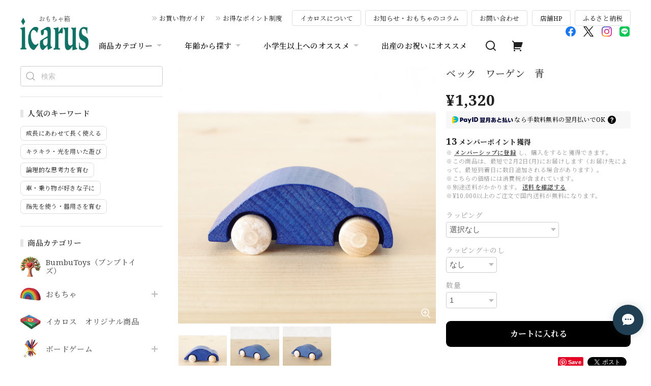

--- FILE ---
content_type: text/html; charset=UTF-8
request_url: https://shop.neu-icarus.com/items/28647473/reviews?format=user&score=&page=1
body_size: 2399
content:
				<li class="review01__listChild">
			<figure class="review01__itemInfo">
				<a href="/items/122967832" class="review01__imgWrap">
					<img src="https://baseec-img-mng.akamaized.net/images/item/origin/96c2abc780b107e1e558fded6717a4fd.jpg?imformat=generic&q=90&im=Resize,width=146,type=normal" alt="ロミーティール　クリスマスの日" class="review01__img">
				</a>
				<figcaption class="review01__item">
					<i class="review01__iconImg ico--good"></i>
					<p class="review01__itemName">ロミーティール　クリスマスの日</p>
										<time datetime="2025-12-22" class="review01__date">2025/12/22</time>
				</figcaption>
			</figure><!-- /.review01__itemInfo -->
								</li>
				<li class="review01__listChild">
			<figure class="review01__itemInfo">
				<a href="/items/27893414" class="review01__imgWrap">
					<img src="https://baseec-img-mng.akamaized.net/images/item/origin/9d0884d6f72f0667d4783e2a08780c44.jpg?imformat=generic&q=90&im=Resize,width=146,type=normal" alt="ヴェルナー　やじろべえ用　ディスプレイ台" class="review01__img">
				</a>
				<figcaption class="review01__item">
					<i class="review01__iconImg ico--good"></i>
					<p class="review01__itemName">ヴェルナー　やじろべえ用　ディスプレイ台</p>
										<time datetime="2025-12-22" class="review01__date">2025/12/22</time>
				</figcaption>
			</figure><!-- /.review01__itemInfo -->
								</li>
				<li class="review01__listChild">
			<figure class="review01__itemInfo">
				<a href="/items/122967429" class="review01__imgWrap">
					<img src="https://baseec-img-mng.akamaized.net/images/item/origin/2ef9934beea037f856288145d841a47b.jpg?imformat=generic&q=90&im=Resize,width=146,type=normal" alt="ロミーティール　女の子とテディべア" class="review01__img">
				</a>
				<figcaption class="review01__item">
					<i class="review01__iconImg ico--good"></i>
					<p class="review01__itemName">ロミーティール　女の子とテディべア</p>
										<time datetime="2025-12-22" class="review01__date">2025/12/22</time>
				</figcaption>
			</figure><!-- /.review01__itemInfo -->
								</li>
				<li class="review01__listChild">
			<figure class="review01__itemInfo">
				<a href="/items/122966982" class="review01__imgWrap">
					<img src="https://baseec-img-mng.akamaized.net/images/item/origin/f6bc0094f9a61decc4d107d7e9e2a72f.jpg?imformat=generic&q=90&im=Resize,width=146,type=normal" alt="ロミーティール　ショッピングカップル" class="review01__img">
				</a>
				<figcaption class="review01__item">
					<i class="review01__iconImg ico--good"></i>
					<p class="review01__itemName">ロミーティール　ショッピングカップル</p>
										<time datetime="2025-12-22" class="review01__date">2025/12/22</time>
				</figcaption>
			</figure><!-- /.review01__itemInfo -->
						<p class="review01__comment">この度も可愛いお品物を丁寧にお届けくださり、あリがとうございました。
また、お心遣いまで頂戴し、大変喜んでおります。
また注文させて頂きますので、今後ともどうぞよろしくお願い致します。</p>
								</li>
				<li class="review01__listChild">
			<figure class="review01__itemInfo">
				<a href="/items/26192000" class="review01__imgWrap">
					<img src="https://baseec-img-mng.akamaized.net/images/item/origin/12d1ab2761dcf0503d836cff5ae7194f.jpg?imformat=generic&q=90&im=Resize,width=146,type=normal" alt="マッチ箱入り　クリスマスツリー" class="review01__img">
				</a>
				<figcaption class="review01__item">
					<i class="review01__iconImg ico--good"></i>
					<p class="review01__itemName">マッチ箱入り　クリスマスツリー</p>
										<time datetime="2025-12-15" class="review01__date">2025/12/15</time>
				</figcaption>
			</figure><!-- /.review01__itemInfo -->
								</li>
				<li class="review01__listChild">
			<figure class="review01__itemInfo">
				<a href="/items/122965667" class="review01__imgWrap">
					<img src="https://baseec-img-mng.akamaized.net/images/item/origin/f2cef3e4336d24a6f63ee42878e2a465.jpg?imformat=generic&q=90&im=Resize,width=146,type=normal" alt="ピエール　サンタとソリ" class="review01__img">
				</a>
				<figcaption class="review01__item">
					<i class="review01__iconImg ico--good"></i>
					<p class="review01__itemName">ピエール　サンタとソリ</p>
										<time datetime="2025-12-15" class="review01__date">2025/12/15</time>
				</figcaption>
			</figure><!-- /.review01__itemInfo -->
								</li>
				<li class="review01__listChild">
			<figure class="review01__itemInfo">
				<a href="/items/26192000" class="review01__imgWrap">
					<img src="https://baseec-img-mng.akamaized.net/images/item/origin/12d1ab2761dcf0503d836cff5ae7194f.jpg?imformat=generic&q=90&im=Resize,width=146,type=normal" alt="マッチ箱入り　クリスマスツリー" class="review01__img">
				</a>
				<figcaption class="review01__item">
					<i class="review01__iconImg ico--good"></i>
					<p class="review01__itemName">マッチ箱入り　クリスマスツリー</p>
										<time datetime="2025-12-01" class="review01__date">2025/12/01</time>
				</figcaption>
			</figure><!-- /.review01__itemInfo -->
						<p class="review01__comment">娘たちは箱に騙されて、本当にマッチが入っていると思ったようですが、小さな箱にお行儀よく可愛らしい木のツリーの部品？が入っていたので、組み立てて玄関に飾るとのことでした。</p>
								</li>
				<li class="review01__listChild">
			<figure class="review01__itemInfo">
				<a href="/items/21531288" class="review01__imgWrap">
					<img src="https://baseec-img-mng.akamaized.net/images/item/origin/d3d4bbab1ab09afb118eb0ed91d5652b.jpg?imformat=generic&q=90&im=Resize,width=146,type=normal" alt="HABA ブロックス・スターターセット（小）" class="review01__img">
				</a>
				<figcaption class="review01__item">
					<i class="review01__iconImg ico--good"></i>
					<p class="review01__itemName">HABA ブロックス・スターターセット（小）</p>
										<time datetime="2025-12-01" class="review01__date">2025/12/01</time>
				</figcaption>
			</figure><!-- /.review01__itemInfo -->
						<p class="review01__comment">早速送っていただき、ありがとうございました。割引の対応もありがとうございます。クリスマスのラッピングもとても可愛くて、大好評でした。積み木が入っている布の袋も可愛らしく、孫も袋の中から興味津々で取り出して、早速遊んでいたとのことです。</p>
								</li>
				<li class="review01__listChild">
			<figure class="review01__itemInfo">
				<a href="/items/122968640" class="review01__imgWrap">
					<img src="https://baseec-img-mng.akamaized.net/images/item/origin/b6722b2c24a974bbec8050a512864bae.jpg?imformat=generic&q=90&im=Resize,width=146,type=normal" alt="ポールウルリッヒ　トナカイ" class="review01__img">
				</a>
				<figcaption class="review01__item">
					<i class="review01__iconImg ico--good"></i>
					<p class="review01__itemName">ポールウルリッヒ　トナカイ</p>
										<time datetime="2025-11-14" class="review01__date">2025/11/14</time>
				</figcaption>
			</figure><!-- /.review01__itemInfo -->
								</li>
				<li class="review01__listChild">
			<figure class="review01__itemInfo">
				<a href="/items/94601736" class="review01__imgWrap">
					<img src="https://baseec-img-mng.akamaized.net/images/item/origin/5f61456a695fa100039bad47380ca7c1.jpg?imformat=generic&q=90&im=Resize,width=146,type=normal" alt="錫の飾り　シカのお母さん　冬毛" class="review01__img">
				</a>
				<figcaption class="review01__item">
					<i class="review01__iconImg ico--good"></i>
					<p class="review01__itemName">錫の飾り　シカのお母さん　冬毛</p>
										<time datetime="2025-11-14" class="review01__date">2025/11/14</time>
				</figcaption>
			</figure><!-- /.review01__itemInfo -->
								</li>
				<li class="review01__listChild">
			<figure class="review01__itemInfo">
				<a href="/items/122967270" class="review01__imgWrap">
					<img src="https://baseec-img-mng.akamaized.net/images/item/origin/a836ed44ea616dbdd6c9318f0c340921.jpg?imformat=generic&q=90&im=Resize,width=146,type=normal" alt="ロミーティール　女の子とリス" class="review01__img">
				</a>
				<figcaption class="review01__item">
					<i class="review01__iconImg ico--good"></i>
					<p class="review01__itemName">ロミーティール　女の子とリス</p>
										<time datetime="2025-11-14" class="review01__date">2025/11/14</time>
				</figcaption>
			</figure><!-- /.review01__itemInfo -->
						<p class="review01__comment">いつも丁寧なご対応を頂きありがとうございます。
この度も可愛らしい素敵なお品物をありがとうございました。</p>
								</li>
				<li class="review01__listChild">
			<figure class="review01__itemInfo">
				<a href="/items/123295004" class="review01__imgWrap">
					<img src="https://baseec-img-mng.akamaized.net/images/item/origin/6fd077b61fd7a949bb75803c9278a680.jpg?imformat=generic&q=90&im=Resize,width=146,type=normal" alt="シュヴァルツヴァルトツリー　壁掛けタイプ　　オーナメント11ケ付" class="review01__img">
				</a>
				<figcaption class="review01__item">
					<i class="review01__iconImg ico--good"></i>
					<p class="review01__itemName">シュヴァルツヴァルトツリー　壁掛けタイプ　　オーナメント11ケ付</p>
										<time datetime="2025-11-14" class="review01__date">2025/11/14</time>
				</figcaption>
			</figure><!-- /.review01__itemInfo -->
								</li>
				<li class="review01__listChild">
			<figure class="review01__itemInfo">
				<a href="/items/27590381" class="review01__imgWrap">
					<img src="https://baseec-img-mng.akamaized.net/images/item/origin/39c588771dba3997061d45c0eac2f328.jpg?imformat=generic&q=90&im=Resize,width=146,type=normal" alt="HABA　スティッキー" class="review01__img">
				</a>
				<figcaption class="review01__item">
					<i class="review01__iconImg ico--good"></i>
					<p class="review01__itemName">HABA　スティッキー</p>
										<time datetime="2025-11-08" class="review01__date">2025/11/08</time>
				</figcaption>
			</figure><!-- /.review01__itemInfo -->
						<p class="review01__comment">とても丁寧に梱包されていました。友人へのクリスマスプレゼントにしようと思っております。喜んでくれることを期待しております。</p>
								</li>
				<li class="review01__listChild">
			<figure class="review01__itemInfo">
				<a href="/items/112205515" class="review01__imgWrap">
					<img src="https://baseec-img-mng.akamaized.net/images/item/origin/005fed0f14bc26a3f7c97403105ff029.jpg?imformat=generic&q=90&im=Resize,width=146,type=normal" alt="ゲルハルツ　ルクニ　トゥーゴー" class="review01__img">
				</a>
				<figcaption class="review01__item">
					<i class="review01__iconImg ico--good"></i>
					<p class="review01__itemName">ゲルハルツ　ルクニ　トゥーゴー</p>
										<time datetime="2025-10-30" class="review01__date">2025/10/30</time>
				</figcaption>
			</figure><!-- /.review01__itemInfo -->
								</li>
				<li class="review01__listChild">
			<figure class="review01__itemInfo">
				<a href="/items/116031076" class="review01__imgWrap">
					<img src="https://baseec-img-mng.akamaized.net/images/item/origin/a129a6d1ad1c309912839ea89941338d.jpg?imformat=generic&q=90&im=Resize,width=146,type=normal" alt="ゲルハルツ　ピーク" class="review01__img">
				</a>
				<figcaption class="review01__item">
					<i class="review01__iconImg ico--good"></i>
					<p class="review01__itemName">ゲルハルツ　ピーク</p>
										<time datetime="2025-10-30" class="review01__date">2025/10/30</time>
				</figcaption>
			</figure><!-- /.review01__itemInfo -->
								</li>
				<li class="review01__listChild">
			<figure class="review01__itemInfo">
				<a href="/items/32041267" class="review01__imgWrap">
					<img src="https://baseec-img-mng.akamaized.net/images/item/origin/a3c9bf3e59b0fb90d8b4edad3b446068.jpg?imformat=generic&q=90&im=Resize,width=146,type=normal" alt="ヘラー　壁掛け　あかずきん" class="review01__img">
				</a>
				<figcaption class="review01__item">
					<i class="review01__iconImg ico--good"></i>
					<p class="review01__itemName">ヘラー　壁掛け　あかずきん</p>
										<time datetime="2025-09-30" class="review01__date">2025/09/30</time>
				</figcaption>
			</figure><!-- /.review01__itemInfo -->
						<p class="review01__comment">　かわいらしくて、すごく嬉しいです。
　すぐに送って頂き、ありがとうございました。</p>
								</li>
				<li class="review01__listChild">
			<figure class="review01__itemInfo">
				<a href="/items/110084399" class="review01__imgWrap">
					<img src="https://baseec-img-mng.akamaized.net/images/item/origin/f85e19229b9a11e17ab3bf19e8d4f819.jpg?imformat=generic&q=90&im=Resize,width=146,type=normal" alt="デュシマ　おはじき　透明ラメ9色（約100個入）" class="review01__img">
				</a>
				<figcaption class="review01__item">
					<i class="review01__iconImg ico--good"></i>
					<p class="review01__itemName">デュシマ　おはじき　透明ラメ9色（約100個入）</p>
										<time datetime="2025-06-23" class="review01__date">2025/06/23</time>
				</figcaption>
			</figure><!-- /.review01__itemInfo -->
						<p class="review01__comment">配送がとても早かったです。
梱包も綺麗です。</p>
								</li>
				<li class="review01__listChild">
			<figure class="review01__itemInfo">
				<a href="/items/40926239" class="review01__imgWrap">
					<img src="https://baseec-img-mng.akamaized.net/images/item/origin/5c505c383f68e6538f9c7a67e6f55564.jpg?imformat=generic&q=90&im=Resize,width=146,type=normal" alt="Erzi  めだまやき" class="review01__img">
				</a>
				<figcaption class="review01__item">
					<i class="review01__iconImg ico--good"></i>
					<p class="review01__itemName">Erzi  めだまやき</p>
										<time datetime="2025-06-14" class="review01__date">2025/06/14</time>
				</figcaption>
			</figure><!-- /.review01__itemInfo -->
						<p class="review01__comment">このたびは丁寧なご対応をいただきありがとうございました。
問い合わせの段階から細やかなお答えをくださり、要望を聞き取っていただきました。
購入したお品いずれも木の温もりが感じられ、とても素敵です。
いつかお店にもお邪魔してみたいと思っております。
またよろしくお願いいたします。</p>
								</li>
				<li class="review01__listChild">
			<figure class="review01__itemInfo">
				<a href="/items/85378769" class="review01__imgWrap">
					<img src="https://baseec-img-mng.akamaized.net/images/item/origin/d5c3508d3484a9da7200f5e4afb5d3c2.jpg?imformat=generic&q=90&im=Resize,width=146,type=normal" alt="森羊のクーシャ　カワセミ" class="review01__img">
				</a>
				<figcaption class="review01__item">
					<i class="review01__iconImg ico--good"></i>
					<p class="review01__itemName">森羊のクーシャ　カワセミ</p>
										<time datetime="2025-05-25" class="review01__date">2025/05/25</time>
				</figcaption>
			</figure><!-- /.review01__itemInfo -->
						<p class="review01__comment">このまま飾るのも素敵と思うくらい、素敵な箱に入っていました。こんな羊毛フェルト作品が欲しいな、と思って検索するといつも森羊のクーシャさまの過去作品に辿り着いたりしてました。今回ご縁があって購入させていただき、お腹のふわふわした感じや足が本物みたいでとても癒されています！ありがとうございました☆</p>
								</li>
				<li class="review01__listChild">
			<figure class="review01__itemInfo">
				<a href="/items/192089" class="review01__imgWrap">
					<img src="https://baseec-img-mng.akamaized.net/images/item/origin/710e4feedd71219bfeb3cbabcf7f6680.jpg?imformat=generic&q=90&im=Resize,width=146,type=normal" alt="匹見パズル　ユークリッドパズル" class="review01__img">
				</a>
				<figcaption class="review01__item">
					<i class="review01__iconImg ico--good"></i>
					<p class="review01__itemName">匹見パズル　ユークリッドパズル</p>
										<time datetime="2025-04-07" class="review01__date">2025/04/07</time>
				</figcaption>
			</figure><!-- /.review01__itemInfo -->
								</li>
		